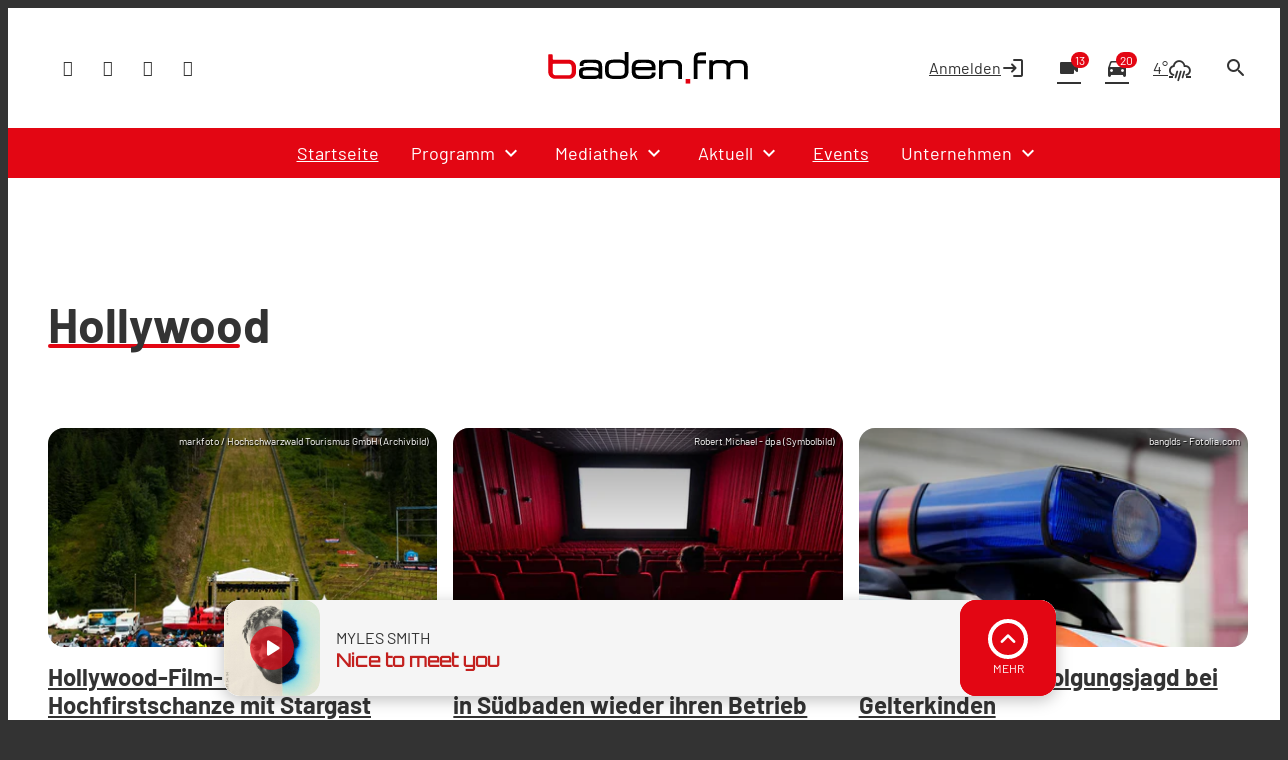

--- FILE ---
content_type: application/javascript; charset=utf-8
request_url: https://www.baden.fm/wp-content/themes/cmms-theme-baden_fm/assets/dist/4.17/PostShortcut.js
body_size: 1682
content:
import{_ as w,u as p,t as k,s as V,S as D,k as T,C as v}from"./app.js";const $={name:"PostShortcutBase",props:["model"],computed:{excerpt(){return this.model.teaser&&this.model.teaser.length>0?this.model.teaser:this.model.excerpt},typeClass(){return"type-"+this.model.post_type},thumbnail(){return this.model.image?this.model.image:!1}}},j={name:"BookmarkButton",props:{bookmarkObject:{type:Object,required:!0,default:function(){return{type:null,id:null}}},tag:{type:String,default:"span"},classes:{type:String,default:""}},computed:{isAuth(){return p().has(k)?this.$store.getters["sso/auth"]:!0},profilePageUrl(){return"profile_page"in window.soylent_settings?window.soylent_settings.profile_page:null},bookmarked(){return p().has(k)?this.$store.getters["BookmarksOnlineStore/isBookmarked"](this.bookmarkObject):this.$store.getters["bookmarks/isBookmarked"](this.bookmarkObject)}},methods:{bookmarkClick(s){p().has(k)?this.isAuth?(s.postType=s.type,this.bookmarked?this.$store.dispatch("BookmarksOnlineStore/removeBookmark",s):this.$store.dispatch("BookmarksOnlineStore/addBookmark",s)):window.location.href=this.profilePageUrl:this.$store.dispatch("bookmarks/toggleBookmark",s)}}},C=window.Vue.createElementVNode,P=window.Vue.withModifiers,E=window.Vue.normalizeClass,N=window.Vue.openBlock,O=window.Vue.createElementBlock,z=["title"],A=C("span",{class:"iconSet"},"bookmark_border",-1),I=C("span",{class:"iconSet"},"bookmark",-1),L=[A,I];function R(s,i,t,y,f,e){return N(),O("span",{onClick:i[0]||(i[0]=P(B=>e.bookmarkClick(t.bookmarkObject),["stop","prevent"])),class:E(["bookmark__button",e.bookmarked?"--active":""]),title:e.bookmarked?"Von Merkliste entfernen":"Merken"},L,10,z)}const _=w(j,[["render",R]]),q={name:"PostShortcutToolbar",components:{BookmarkButton:_},props:{metaDate:{type:String,default:null},metaTime:{type:String,default:null},metaDuration:{type:String,default:null},bookmarkObject:{type:Object,required:!0,default:null}},computed:{bookmarkButton(){return V.getByName("bookmarkButton",_)}}},h=window.Vue.toDisplayString,r=window.Vue.openBlock,c=window.Vue.createElementBlock,d=window.Vue.createCommentVNode,g=window.Vue.createElementVNode,U=window.Vue.resolveDynamicComponent,F=window.Vue.createBlock,G={class:"post-shortcut__toolbar"},H={class:"post-shortcut__toolbar__meta"},J={class:"date"},K={key:0,class:"date__day"},Q={key:1,class:"date__time"},W={key:0,class:"duration"};function X(s,i,t,y,f,e){return r(),c("span",G,[g("span",H,[g("span",J,[t.metaDate?(r(),c("span",K,h(t.metaDate),1)):d("",!0),t.metaTime?(r(),c("span",Q,h(t.metaTime),1)):d("",!0)]),t.metaDuration?(r(),c("span",W,h(t.metaDuration),1)):d("",!0)]),t.bookmarkObject?(r(),F(U(e.bookmarkButton),{key:0,"bookmark-object":t.bookmarkObject},null,8,["bookmark-object"])):d("",!0)])}const Y=w(q,[["render",X]]),Z={name:"PostShortcut",extends:$,props:["post"],components:{SoylentLink:D,BookmarkButton:_,PostShortcutToolbar:Y,CroppedText:T,CmmsResponsiveImage:v},computed:{excerpt(){return this.postModel.teaser&&this.postModel.teaser.length>0?this.postModel.teaser:this.postModel.excerpt},postTypeClass(){return"type-"+this.postModel.post_type},postThumbnail(){return this.postModel.image?this.postModel.image:!1},postDate(){return"".concat(this.postModel.date.d,". ").concat(this.postModel.date.m_short_txt," ").concat(this.postModel.date.y," ")},postDuration(){return this.postModel.duration?this.$filters.appendDurationPrefix(this.postModel.duration):null},postModel(){return this.model?this.model:this.post},hasBookmarks(){return"bookmark_object"in this.post},bookmarkButton(){return V.getByName("bookmarkButton",_)}}},m=window.Vue.resolveComponent,n=window.Vue.openBlock,l=window.Vue.createBlock,a=window.Vue.createCommentVNode,o=window.Vue.createElementVNode,ee=window.Vue.resolveDynamicComponent,b=window.Vue.createElementBlock,u=window.Vue.toDisplayString,te=window.Vue.normalizeClass,oe=window.Vue.withCtx,se={class:"media-wrapper"},ne={class:"thumbnail"},ae=o("span",{class:"media-label"},[o("span",{class:"media-label__label"},[o("span",{class:"media-label__icon iconSet"})])],-1),re={class:"entry-wrapper"},le={class:"headline-wrapper"},ie={key:1,class:"zone-label"},ce={class:"meta"},de={class:"date"},me={class:"date__day"},ue={class:"date__time"},_e={key:0,class:"duration"},pe={key:2,class:"title"};function ke(s,i,t,y,f,e){const B=m("CmmsResponsiveImage"),S=m("CroppedText"),x=m("PostShortcutToolbar"),M=m("SoylentLink");return n(),l(M,{url:e.postModel.url,class:te(["post-shortcut",e.postTypeClass])},{default:oe(()=>[o("span",se,[o("span",ne,[e.postThumbnail?(n(),l(B,{key:0,fill:!0,image:e.postThumbnail},null,8,["image"])):a("",!0)]),ae]),o("span",re,[o("span",le,[e.hasBookmarks?(n(),l(ee(e.bookmarkButton),{key:0,"bookmark-object":t.post.bookmark_object},null,8,["bookmark-object"])):a("",!0),e.postModel.show_ad_label?(n(),b("span",ie,"Anzeige")):a("",!0),o("span",ce,[o("span",de,[o("span",me,u(e.postDate),1),o("span",ue,u(e.postModel.date.time_txt),1)]),e.postModel.duration?(n(),b("span",_e,u(e.postDuration),1)):a("",!0)]),e.postModel.title?(n(),b("span",pe,u(e.postModel.title),1)):a("",!0)]),e.excerpt?(n(),l(S,{key:0,class:"excerpt",tag:"span",text:e.excerpt,lines:4},null,8,["text"])):a("",!0)]),e.hasBookmarks?(n(),l(x,{key:0,"bookmark-object":t.post.bookmark_object,"meta-time":e.postModel.date.time_txt,"meta-date":e.postDate,"meta-duration":e.postDuration},null,8,["bookmark-object","meta-time","meta-date","meta-duration"])):a("",!0)]),_:1},8,["url","class"])}const be=w(Z,[["render",ke]]);export{be as P};
